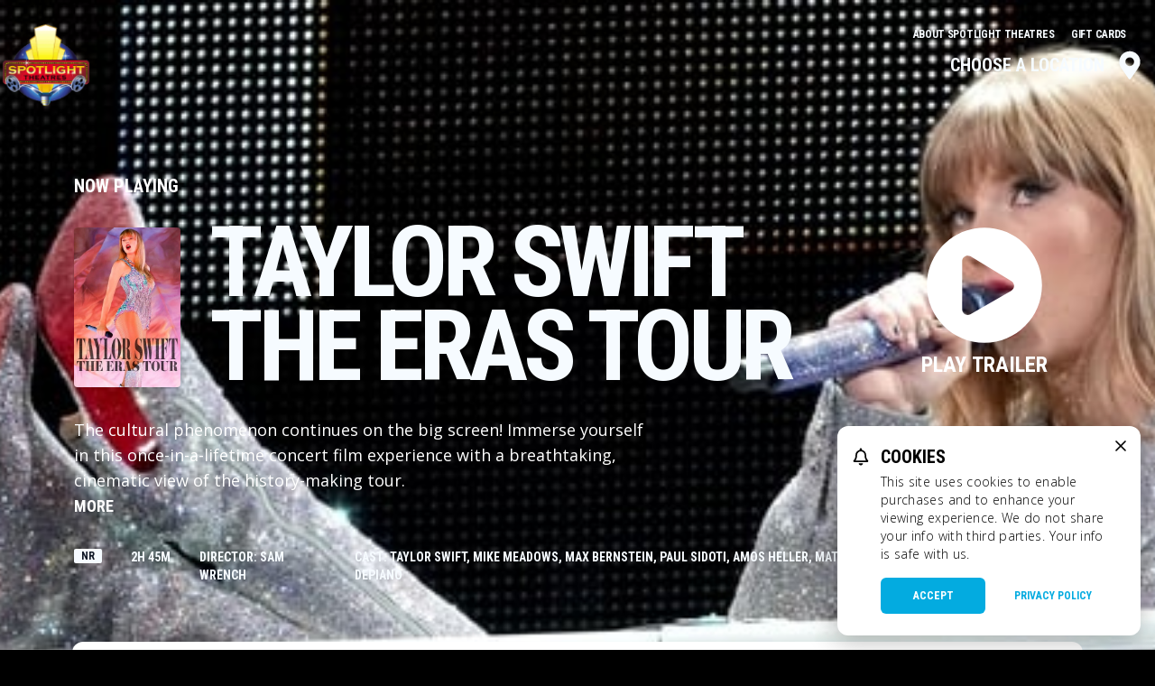

--- FILE ---
content_type: text/html; charset=UTF-8
request_url: https://www.spotlighttheatres.com/movie/8804
body_size: 8803
content:




<!DOCTYPE html>
<html lang="en">
<head>
  <meta charset="UTF-8">
  <meta name="viewport" content="width=device-width, initial-scale=1.0">
  <title>TAYLOR SWIFT THE ERAS TOUR - </title>
    <!-- Google Tag Manager -->
<script>(function(w,d,s,l,i){w[l]=w[l]||[];w[l].push({'gtm.start':
    new Date().getTime(),event:'gtm.js'});var f=d.getElementsByTagName(s)[0],
    j=d.createElement(s),dl=l!='dataLayer'?'&l='+l:'';j.async=true;j.src=
    'https://www.googletagmanager.com/gtm.js?id='+i+dl;f.parentNode.insertBefore(j,f);
    })(window,document,'script','dataLayer','GTM-TJHVD26J');</script>
<!-- End Google Tag Manager -->

    <link rel="icon" type="image/png" href="https://images.cinemaplus.com/hosted/spotlight-theatres/exhibitor/spotlight-favicon-16x16-v2.png" sizes="16x16">
    <link rel="icon" type="image/png" href="https://images.cinemaplus.com/hosted/spotlight-theatres/exhibitor/spotlight-favicon-32x32-v2.png" sizes="32x32">


<link rel="preconnect" href="https://fonts.googleapis.com">
<link rel="preconnect" href="https://fonts.gstatic.com" crossorigin>
    <link href="https://fonts.googleapis.com/css2?family=Open+Sans:ital,wght@0,300;0,400;0,600;0,700;0,800;1,300;1,400;1,600;1,700;1,800&family=Roboto+Condensed:ital,wght@0,300;0,400;0,700;1,300;1,400;1,700&display=swap" rel="stylesheet">



    <link rel="stylesheet" href="/css/spotlight-theatres.css?id=8acc5684e267ce36258a0c7f95867135">

    </head>
<body
  class="bg-black
 bg-contain"
  style=""
>
    
    <!-- Google Tag Manager (noscript) -->
<noscript><iframe src="https://www.googletagmanager.com/ns.html?id=GTM-TJHVD26J"
    height="0" width="0" style="display:none;visibility:hidden"></iframe></noscript>
<!-- End Google Tag Manager (noscript) -->

    <div class="flex flex-col min-h-screen">
                <div class="w-full flex-1" style="background-image: none;">
                        <div class="relative">
                                <!-- Main Nav -->
<div x-data="navigationSetup()"
    x-init="{
                    activePage: 'home'
                    }"
    @scroll.window="navbarStuck = getNavbarStickyState(navbarOffset)"
    :class="{'sticky top-0 z-50': navbarStuck }"
    class="transition-all"
    >
    <!-- Unstuck Navbar -->
    <nav id="main-navbar" class="w-full absolute z-10" :class="{'bg-black': navbarStuck}">
        <!-- Main Nav -->
        <div class="max-w-7xl mx-4 xl:mx-auto py-10" :class="{'py-10': !navbarStuck, 'py-6': navbarStuck}" x-transition:enter="transform transition ease-in-out duration-300">
            <div class="relative flex items-start md:items-center flex-col justify-between ">
                                
                <div class="hidden md:block w-full text-right pr-4 -mt-4 z-10" x-bind:class="{'md:hidden': navbarStuck }">
                    <a href="/about"
   class="uppercase text-xs font-roboto tracking-tight leading-5 transition  focus:text-white hover:text-secondary text-gray-100 mr-4">
   About Spotlight Theatres
</a>
<a href="/gift-cards"
   class="uppercase text-xs font-roboto tracking-tight leading-5 transition  focus:text-white hover:text-secondary text-gray-100 mr-4">
   Gift Cards
</a>
                </div>
                                <div class="w-full flex-1 flex items-start md:items-center sm:justify-between -mt-6">
                    <div class="shrink-0">
                                                    
                                                        <a href="/" title="Home Page">
                                                            <img class="sm:block h-16 md:h-24 w-auto" src="https://images.cinemaplus.com/hosted/spotlight-theatres/exhibitor/spotlight-logo-v2.png" alt="Spotlight Theatres Logo" />
                                                        </a>
                                                                        </div>
                    <div class="hidden md:block">
                                            </div>
                                        <div class="hidden md:flex items-center lg:text-xl">
                        <button type="button" title="Change Location" @click="openLocations()"
                            class="uppercase p-3 rounded font-roboto leading-5 transition duration-150 ease-in-out flex items-center  focus:text-white focus:bg-secondary-800 hover:bg-primary-800 text-gray-100" x-bind:class="{'text-sm':navbarStuck}">
                                                            Choose a Location
                                                        <svg
    class="h-8 w-8 ml-3 -my-2" x-bind:class="{'sm:h-6 sm:w-6':navbarStuck}"
    viewBox="0 0 23 31" fill="currentColor" xmlns="http://www.w3.org/2000/svg">
  <path d="M10.328 30.164c.527.82 1.758.82 2.285 0C21.168 17.86 22.75 16.57 22.75 12 22.75 5.79 17.71.75 11.5.75 5.23.75.25 5.79.25 12c0 4.57 1.523 5.86 10.078 18.164zM11.5 16.687c-2.637 0-4.688-2.05-4.688-4.687A4.664 4.664 0 0111.5 7.312 4.701 4.701 0 0116.188 12a4.664 4.664 0 01-4.688 4.688z"/>
</svg>
                        </button>
                    </div>
                                    </div>


                <!-- Mobile menu hamburger button-->
                <div class="absolute z-20 inset-y-0 right-0 flex items-center md:hidden">
                    <button x-show="!menuOpen" class="font-roboto uppercase inline-flex items-center justify-center p-2 rounded-md text-white bg-black bg-opacity-20  hover:text-white hover:bg-gray-100 hover:bg-opacity-25 focus:outline-none focus:bg-gray-100 focus:bg-opacity-25 focus:text-white transition duration-150 ease-in-out" aria-label="Main menu" aria-expanded="false" @click="openNav()">
                        <!-- Icon when menu is closed. -->
                                                <div><svg
    class="h-6 w-6"
    viewBox="0 0 22 14" stroke="currentColor" xmlns="http://www.w3.org/2000/svg"
>
  <path stroke-width="2" d="M0 13h22M0 7h22M0 1h22"/>
</svg>
</div>

                    </button>
                    <button x-show="menuOpen" class="inline-flex items-center justify-center p-2 rounded-md text-white  hover:text-white hover:bg-gray-100 hover:bg-opacity-25 focus:outline-none focus:bg-gray-100 focus:bg-opacity-25 focus:text-white transition duration-150 ease-in-out" aria-label="Main menu" aria-expanded="false" @click="closeNav()">
                        <!-- Icon when menu is open. -->
                        <div><svg class="h-6 w-6" stroke="currentColor" fill="none" viewBox="0 0 24 24">
    <path stroke-linecap="round" stroke-linejoin="round" stroke-width="2" d="M6 18L18 6M6 6l12 12" />
</svg>
</div>
                    </button>
                </div>
            </div>
        </div>

        <!-- Mobile Nav -->
        <div x-show.transition="menuOpen" @click.away="closeNav()" class="fixed inset-0 overflow-y-auto md:hidden" style="display:none">
            <div class="relative z-10 bg-red-900 h-screen">
                <div class="fixed z-0 inset-0 w-full bg-no-repeat bg-cover bg-center " style="background-image: url('/popcorn.png')"></div>
                <div class="relative z-10 px-4 py-10 ">
                    
                    <div class="inline-block">
                                                    
                                                        <a href="/" title="Home Page">
                                                        <img class="sm:block w-40 md:w-48 mx-2" src="https://images.cinemaplus.com/hosted/spotlight-theatres/exhibitor/spotlight-logo-v2.png" alt="Spotlight Theatres Logo" />
                                                        </a>
                                                                        </div>
                    <div class="mt-12 space-y-3 px-4">
                                                    <div class="pb-12">
                                                                <button @click="openLocations()" class="w-full text-left text-2xl font-roboto uppercase rounded bg-primary text-white px-8 py-6 flex justify-between items-center">
                                                                            Choose a Location
                                                                    <svg class="h-6 w-6" viewBox="0 0 16 10" fill="currentColor" xmlns="http://www.w3.org/2000/svg">
  <path d="M7.402 9.68a.828.828 0 001.16 0l6.856-6.82c.316-.352.316-.88 0-1.196l-.809-.809c-.316-.316-.843-.316-1.195 0L8 6.27 2.55.855C2.2.54 1.673.54 1.356.855l-.808.81c-.317.315-.317.843 0 1.194l6.855 6.82z" />
</svg>
</button>
                            </div>
                        
                        <a href="/about" class="uppercase block p-0 text-2xl font-roboto tracking-tighter text-white focus:outline-none focus:text-secondary hover:text-primary transition duration-150 ease-in-out">About Spotlight Theatres</a>
<a href="/gift-cards" class="uppercase block p-0 text-2xl font-roboto tracking-tighter text-white focus:outline-none focus:text-secondary hover:text-primary transition duration-150 ease-in-out">Gift Cards</a>

                    </div>
                </div>
            </div>
        </div>
        <!-- end Mobile Nav -->

                    <div @toggle-locations-open.window="openLocations();" @keydown.window.escape="closeLocations();" x-ref="locations-open" x-show="locationsOpen" class="fixed inset-0 z-30" style="display:none" x-cloak>
        <div @click="closeLocations()" x-description="Background overlay, show/hide based on slide-over state."  x-show="locationsOpen" x-transition:enter="ease-in-out duration-300" x-transition:enter-start="opacity-0"
        x-transition:enter-end="opacity-100" x-transition:leave="ease-in-out duration-300"
        x-transition:leave-start="opacity-100" x-transition:leave-end="opacity-0"
        class="absolute inset-0 bg-black bg-opacity-75 transition-opacity"></div>
        <div class="overflow-y-auto absolute inset-0 mt-48 md:mt-0 bg-white md:bg-black rounded-t-2xl md:rounded-none" x-description="Slide-over panel, show/hide based on slide-over state." x-show="locationsOpen" x-transition:enter="transform transition ease-in-out duration-300" x-transition:enter-start="translate-y-full" x-transition:enter-end="translate-y-0" x-transition:leave="transform transition ease-in-out duration-300 sm:duration-700" x-transition:leave-start="translate-y-0" x-transition:leave-end="translate-y-full">
                <!-- Mobile menu hamburger button-->
                <div class="hidden md:block absolute z-40 top-0 right-0 pt-16 pr-12">
                        <button class="" aria-label="Main menu" aria-expanded="false" @click="closeLocations()">
                                <svg class="h-8 w-8 text-white" stroke="currentColor" fill="none" viewBox="0 0 24 24">
    <path stroke-linecap="round" stroke-linejoin="round" stroke-width="2" d="M6 18L18 6M6 6l12 12" />
</svg>
                        </button>
                </div>
                <div class="rounded-full h-1 w-16 bg-gray-300 mt-4 mx-auto md:hidden"></div>
                <div class="py-8 md:mx-auto md:max-w-7xl md:pb-32 md:px-6">
                        <div class="hidden md:inline-block">
                                                                        
                                                                                <a href="/" title="Home Page">
                                                                                <img class="sm:block w-40 md:w-48 mx-2" src="https://images.cinemaplus.com/hosted/spotlight-theatres/exhibitor/spotlight-logo-v2.png" alt="Spotlight Theatres Logo" />
                                                                                </a>
                                                                                                </div>
                        <h2 class="hidden md:block text-7xl font-roboto uppercase tracking-tight text-white">Locations</h2>

                        
                        
                                                                                                                            <div class="md:flex items-start justify-between mb-12 md:mb-0">
                                        <h3 class="text-black font-roboto text-xl px-9 md:text-white md:py-4 md:pl-0 shrink-0 md:w-56 uppercase">Georgia</h3>
                                                                        <ul class="grid grid-cols-1 flex-1">
                                                                                                                                        <a href="/spotlight-cordele">
                                                    <li class="hover:bg-gray-200 md:hover:bg-primary-800 border-b md:border-primary py-4 px-9 flex items-center">
                                                        <svg
    class="h-6 w-6 mr-4 text-primary"
    viewBox="0 0 23 31" fill="currentColor" xmlns="http://www.w3.org/2000/svg">
  <path d="M10.328 30.164c.527.82 1.758.82 2.285 0C21.168 17.86 22.75 16.57 22.75 12 22.75 5.79 17.71.75 11.5.75 5.23.75.25 5.79.25 12c0 4.57 1.523 5.86 10.078 18.164zM11.5 16.687c-2.637 0-4.688-2.05-4.688-4.687A4.664 4.664 0 0111.5 7.312 4.701 4.701 0 0116.188 12a4.664 4.664 0 01-4.688 4.688z"/>
</svg>
                                                        <div class="md:grid grid-cols-10 gap-4 md:flex-1 items-center">
                                                            <div class="col-span-3 md:text-white">
                                                                <span class="block font-roboto text-sm uppercase md:text-xl">
                                                                    Cordele Square Stadium 5
                                                                                                                                    </span>
                                                            </div>
                                                            <div class="col-span-3">
                                                                <span class="pt-0.5 md:pt-0 block font-roboto text-xs uppercase text-gray-700 md:text-white">
                                                                    901 16th Ave E.
                                                                </span>
                                                                <span class="block font-roboto text-xs uppercase text-gray-700 md:text-white">
                                                                    Cordele, GA  31015
                                                                </span>
                                                            </div>
                                                            <div class="hidden md:block col-span-2">
                                                                <span class="block font-roboto text-xs uppercase text-white">Showtimes</span>
                                                                <span class="block font-roboto text-xs uppercase text-white">(229) 271-9353</span>
                                                            </div>
                                                            <div class="hidden md:block col-span-2">
                                                                <span class="block font-roboto text-xs uppercase text-white">Box Office</span>
                                                                <span class="block font-roboto text-xs uppercase text-white"></span>
                                                            </div>
                                                        </div>
                                                    </li>
                                                </a>
                                                                                                                                    </ul>
                                </div>
                                                                                                    <div class="md:flex items-start justify-between mb-12 md:mb-0">
                                        <h3 class="text-black font-roboto text-xl px-9 md:text-white md:py-4 md:pl-0 shrink-0 md:w-56 uppercase">Minnesota</h3>
                                                                        <ul class="grid grid-cols-1 flex-1">
                                                                                                                                        <a href="/spotlight-mankato">
                                                    <li class="hover:bg-gray-200 md:hover:bg-primary-800 border-b md:border-primary py-4 px-9 flex items-center">
                                                        <svg
    class="h-6 w-6 mr-4 text-primary"
    viewBox="0 0 23 31" fill="currentColor" xmlns="http://www.w3.org/2000/svg">
  <path d="M10.328 30.164c.527.82 1.758.82 2.285 0C21.168 17.86 22.75 16.57 22.75 12 22.75 5.79 17.71.75 11.5.75 5.23.75.25 5.79.25 12c0 4.57 1.523 5.86 10.078 18.164zM11.5 16.687c-2.637 0-4.688-2.05-4.688-4.687A4.664 4.664 0 0111.5 7.312 4.701 4.701 0 0116.188 12a4.664 4.664 0 01-4.688 4.688z"/>
</svg>
                                                        <div class="md:grid grid-cols-10 gap-4 md:flex-1 items-center">
                                                            <div class="col-span-3 md:text-white">
                                                                <span class="block font-roboto text-sm uppercase md:text-xl">
                                                                    Mankato Cinema 4
                                                                                                                                    </span>
                                                            </div>
                                                            <div class="col-span-3">
                                                                <span class="pt-0.5 md:pt-0 block font-roboto text-xs uppercase text-gray-700 md:text-white">
                                                                    1640 Mankato Mall
                                                                </span>
                                                                <span class="block font-roboto text-xs uppercase text-gray-700 md:text-white">
                                                                    Mankato, MN  56001
                                                                </span>
                                                            </div>
                                                            <div class="hidden md:block col-span-2">
                                                                <span class="block font-roboto text-xs uppercase text-white">Showtimes</span>
                                                                <span class="block font-roboto text-xs uppercase text-white">(507) 779-7310</span>
                                                            </div>
                                                            <div class="hidden md:block col-span-2">
                                                                <span class="block font-roboto text-xs uppercase text-white">Box Office</span>
                                                                <span class="block font-roboto text-xs uppercase text-white"></span>
                                                            </div>
                                                        </div>
                                                    </li>
                                                </a>
                                                                                                                                    </ul>
                                </div>
                                                                                

                </div>
        </div>
</div>
<!-- end Locations Menu -->
            </nav>
</div>
<!-- End Main Nav -->

    
    
<div class="relative z-0 w-full bg-no-repeat bg-primary bg-cover bg-center" style="background-image: url('https://images.cinemaplus.com/ticketing/heroart/6b0fa176007094b54dd930ff11304bcb.jpg')">

    <div class="bg-white md:bg-transparent">
        <img class="object-cover w-full h-32 md:hidden" style="-webkit-mask-size:cover; mask-size: cover; -webkit-mask-image: url('/poster-mask.svg'); -webkit-mask-position:bottom;" src="https://images.cinemaplus.com/ticketing/heroart/6b0fa176007094b54dd930ff11304bcb.jpg" alt="TAYLOR SWIFT THE ERAS TOUR Hero Background Image"/>

        <div class="hidden md:block absolute inset-0" style="background-image: linear-gradient(rgb(100, 100, 100, 0.2), rgba(0, 0, 0,1))"> </div>

        
        <div class="hidden md:grid relative max-w-7xl mx-auto text-white grid-cols-16 gap-4 xl:gap-8 py-16 md:pt-32 xl:pt-48 md:h-auto">
                        <div class="col-span-14 col-start-2">
                <div class="hidden md:block text-sm md:text-xl uppercase font-roboto">Now Playing</div>
            </div>
                        <div class="col-span-11 col-start-2 mb-24 md:relative md:mb-0">
                <div class="grid grid-cols-4 md:grid-cols-12 gap-4 xl:gap-8">
                    <div class="col-span-1 md:col-span-2"><img class="rounded shadow" src="https://images.cinemaplus.com/ticketing/posters/6b0fa176007094b54dd930ff11304bcb.jpg" alt="TAYLOR SWIFT THE ERAS TOUR Poster"></div>
                    <div class="hidden md:block col-span-3 md:col-span-9 xl:col-span-10 lg:-mt-2 text-gray-900 md:text-gray-100">
                        <div class="text-6xl lg:text-7xl tracking-tighter font-bold uppercase font-roboto leading-2">
                            TAYLOR SWIFT THE ERAS TOUR
                        </div>

                                           </div>
                    <div class="hidden md:block col-span-9 text-lg font-open-sans">
                                                    <div x-data="{ showFullText: false }">
    <div :class="{ 'line-clamp-3' : !showFullText }">
        The cultural phenomenon continues on the big screen! Immerse yourself in this once-in-a-lifetime concert film experience with a breathtaking, cinematic view of the history-making tour.
    </div>
    <button @click="showFullText = !showFullText" class="font-bold uppercase font-roboto focus:outline-none hover:text-cobalt active:text-cobalt-300">
        <span x-show="showFullText">Less</span>
        <span x-show="!showFullText">More</span>
    </button>
</div>
                                            </div>
                </div>
            </div>
            <div class="hidden md:flex col-span-3 items-start justify-end" x-data="{}">
                                    <button type="button" class="-mt-2 pt-2 hover:text-secondary hover:bg-secondary-100 rounded-3xl flex flex-col items-center w-full" @click="$dispatch('toggle-trailer-modal', { youtube_url: 'https://www.youtube.com/embed/KudedLV0tP0?rel=0&controls=1&showinfo=0' })">
                        <svg
     class="w-16 lg:w-32 h-auto mb-2"
     viewBox="0 0 140 140" fill="currentColor" xmlns="http://www.w3.org/2000/svg">
  <path d="M70 .25C31.47.25.25 31.469.25 70S31.47 139.75 70 139.75s69.75-31.219 69.75-69.75S108.531.25 70 .25zm32.344 76.5l-49.5 28.406c-4.5 2.532-9.844-.562-9.844-5.906v-58.5c0-5.063 5.344-8.156 9.844-5.906l49.5 30.093c4.781 2.813 4.781 9.282 0 11.813z"/>
</svg>
                        <span class="uppercase font-roboto text-2xl">Play Trailer</span>
                    </button>
                                                </div>
            <div class="text-gray-900 md:text-gray-100 col-span-14 col-start-2 md:flex text-sm uppercase font-roboto space-x-8  items-start">
                <div class="md:shrink-0">
                    <div class="px-2 mt-05 bg-gray-100 rounded-sm text-gray-900 text-center text-xs flex items-center justify-center whitespace-no-wrap">NR</div>
                </div>
                <div class="whitespace-no-wrap">
                    2h&nbsp;45m
                </div>
                                <div class="whitespace-no-wrap">
                    Director: Sam Wrench
                </div>
                                                <div class="">
                    Cast: Taylor Swift, Mike Meadows, Max Bernstein, Paul Sidoti, Amos Heller, Matt Billingslea, Karina DePiano
                </div>
                                                <div class="whitespace-no-wrap">Genre: Music</div>
                            </div>
        </div>

        
        <div class="sm:max-w-7xl mx-auto md:grid grid-cols-16 relative sm:pb-24">
            <div class="col-span-14 col-start-2 bg-white sm:rounded-xl p-6">
                
                <div class="flex justify-between items-start mb-10 md:hidden" x-data="{}">
                    <div class="w-16 md:w-auto ">
                        <img width="100" height="auto" src="https://images.cinemaplus.com/ticketing/posters/6b0fa176007094b54dd930ff11304bcb.jpg" alt="" class="rounded-xl md:rounded shadow-card">

                                                     <button type="button" class="mt-2 p-1 hover:text-secondary hover:bg-secondary-100 rounded-xl flex flex-col items-center w-full" @click="$dispatch('toggle-trailer-modal', { youtube_url: 'https://www.youtube.com/embed/KudedLV0tP0?rel=0&controls=0&showinfo=0' })">
                                <svg
     class="w-8 h-auto mb-1"
     viewBox="0 0 140 140" fill="currentColor" xmlns="http://www.w3.org/2000/svg">
  <path d="M70 .25C31.47.25.25 31.469.25 70S31.47 139.75 70 139.75s69.75-31.219 69.75-69.75S108.531.25 70 .25zm32.344 76.5l-49.5 28.406c-4.5 2.532-9.844-.562-9.844-5.906v-58.5c0-5.063 5.344-8.156 9.844-5.906l49.5 30.093c4.781 2.813 4.781 9.282 0 11.813z"/>
</svg>
                                <span class="font-roboto text-xs">Play Trailer</span>
                            </button>
                                            </div>
                    <div class="flex-1 pl-4 md:pl-8">
                        <h2 class="text-2xl md:text-4xl tracking-tight font-roboto leading-7 md:mb-4">TAYLOR SWIFT THE ERAS TOUR</h2>
                        <div class=" uppercase font-roboto text-xs md:text-sm items-center leading-3 mb-1 text-gray-800">
                            <div class="mb-1">
                                <div class="px-2 mt-05 bg-gray-900 rounded-sm text-gray-100 text-center text-xs  inline-block items-center justify-center whitespace-no-wrap">NR</div>
                                2h
                                45m
                            </div>

                                                        <div class="mb-1">
                                Director: Sam Wrench
                            </div>
                                                                                    <div class="mb-1">
                                Cast: Taylor Swift, Mike Meadows, Max Bernstein, Paul Sidoti, Amos Heller, Matt Billingslea, Karina DePiano
                            </div>
                                                                                    <div class="whitespace-no-wrap">Genre: Music</div>
                            
                        </div>
                        <div class="max-w-lg text-sm md:hidden">
                            <div x-data="{ showFullText: false }">
    <div :class="{ 'line-clamp-3' : !showFullText }">
        The cultural phenomenon continues on the big screen! Immerse yourself in this once-in-a-lifetime concert film experience with a breathtaking, cinematic view of the history-making tour.
    </div>
    <button @click="showFullText = !showFullText" class="font-bold uppercase font-roboto focus:outline-none hover:text-cobalt active:text-cobalt-300">
        <span x-show="showFullText">Less</span>
        <span x-show="!showFullText">More</span>
    </button>
</div>
                        </div>
                    </div>
                </div>
                

                <div class="pb-6 md:pb-12" x-data="{}">
                    <div class="flex md:space-x-8 justify-between items-center">
                        <div class="flex justify-start">
                        <svg
    class="h-8 w-8 text-primary mr-2 md:mr-4"
    viewBox="0 0 23 31" fill="currentColor" xmlns="http://www.w3.org/2000/svg">
  <path d="M10.328 30.164c.527.82 1.758.82 2.285 0C21.168 17.86 22.75 16.57 22.75 12 22.75 5.79 17.71.75 11.5.75 5.23.75.25 5.79.25 12c0 4.57 1.523 5.86 10.078 18.164zM11.5 16.687c-2.637 0-4.688-2.05-4.688-4.687A4.664 4.664 0 0111.5 7.312 4.701 4.701 0 0116.188 12a4.664 4.664 0 01-4.688 4.688z"/>
</svg>
                            <div>
                                <h3 class="font-roboto uppercase md:text-2xl">
                                    
                                                                            , 
                                                                    </h3>
                                <div class="text-xs md:text-sm font-sans ">
                                    <br class="sm:hidden">
                                    ,  
                                </div>
                            </div>

                        </div>
                                                <div class="flex items-center justify-end">
                            <button @click="$dispatch('toggle-locations-open')" type="button" class="font-roboto text-center uppercase rounded text-primary border border-primary text-sm px-4 md:px-8 py-2 md:py-4 flex justify-between items-center hover:bg-primary hover:text-white">Change Location</button>
                        </div>
                                            </div>
                </div>

                
                
                                
                
                <h2 class="text-xl font-roboto uppercase">Showtimes for Monday January 19, 2026</h2>

                
                <div class="mb-8">
                    
                    <div class="p-12 xl:py-24 text-center bg-gray-200 rounded-xl -mb-8">
                        <svg
    class="inline-block w-10 h-10 text-secondary"
    viewBox="0 0 19 21"
    fill="currentColor"
    xmlns="http://www.w3.org/2000/svg"
>
  <path d="M17.898 14.68c-.742-.82-2.187-2.032-2.187-6.055 0-3.008-2.11-5.43-5-6.055v-.82C10.71 1.086 10.164.5 9.5.5c-.703 0-1.25.586-1.25 1.25v.82c-2.89.625-5 3.047-5 6.055 0 4.023-1.445 5.234-2.188 6.055-.234.234-.351.547-.312.82 0 .664.469 1.25 1.25 1.25h14.96c.782 0 1.25-.586 1.29-1.25 0-.273-.117-.586-.352-.82zm-14.53.195c.82-1.055 1.718-2.89 1.757-6.21v-.04c0-2.383 1.953-4.375 4.375-4.375 2.383 0 4.375 1.992 4.375 4.375 0 .04-.04.04-.04.04.04 3.32.938 5.155 1.759 6.21H3.367zM9.5 20.5c1.367 0 2.46-1.094 2.46-2.5H7c0 1.406 1.094 2.5 2.5 2.5z"/>
</svg>
                        <h2 class="text-4xl font-roboto ">There are no showtimes currently scheduled</h2>
                        <p class="font-thin text-xl text-gray-700">Please check back at a later date.</p>
                    </div>
                                    </div>
            </div>
        </div>
    </div>
</div>
<!-- End: Theater Header -->

            </div>
        </div>
        <div class="shrink-0 w-full relative"><footer class="bg-no-repeat bg-cover bg-center bg-black" >
    <div class="max-w-7xl mx-9 xl:mx-auto py-12 xl:py-16 text-gray-100 grid grid-cols-1 gap-6 sm:gap-16">
        <div class="grid grid-cols-1 sm:grid-cols-12 gap-6">
            <div class="sm:col-span-3 flex items-center">
                                    
                                        <a href="/" title="Home Page">
                                        <img class="sm:block w-48" src="https://images.cinemaplus.com/hosted/spotlight-theatres/exhibitor/spotlight-logo-v2.png" alt="Spotlight Theatres Logo" />
                                        </a>
                                                </div>
            <div class="sm:col-span-9 flex flex-1 flex-col justify-center" x-data="{}">
                <div class="flex flex-col sm:flex-row leading-2 space-y-3 sm:space-y-0 mb-8">
            <button type="button" @click="$dispatch('toggle-locations-open')"
        class="uppercase sm:mr-6 text-2xl font-roboto transition duration-150 ease-in-out hover:text-primary focus:text-secondary text-gray-100 text-left">
            Choose a Location
        </button>
    </div>
<div class="flex flex-col sm:flex-row flex-wrap leading-2 space-y-3 sm:space-y-0">
    <button type="button" @click="$dispatch('toggle-locations-open')"
        class="uppercase sm:mr-6 text-xl sm:text-sm font-roboto transition duration-150 ease-in-out hover:text-primary focus:text-secondary text-gray-100 text-left">
        Locations
    </button>
    <a href="/about"
        class="uppercase sm:mr-6 text-xl sm:text-sm font-roboto transition duration-150 ease-in-out hover:text-primary focus:text-secondary text-gray-100">
        About Spotlight Theatres
    </a>
    <a href="/refund-policy"
        class="uppercase sm:mr-6 text-xl sm:text-sm font-roboto transition duration-150 ease-in-out hover:text-primary focus:text-secondary text-gray-100">
        Refund Policy
    </a>
    <a href="/comment-card"
        class="uppercase sm:mr-6 text-xl sm:text-sm font-roboto transition duration-150 ease-in-out hover:text-primary focus:text-secondary text-gray-100">
        Comment Card
    </a>
    <a href="/gift-cards"
        class="uppercase sm:mr-6 text-xl sm:text-sm font-roboto transition duration-150 ease-in-out hover:text-primary focus:text-secondary text-gray-100">
        Gift Cards
    </a>
    <a href="/advertising"
        class="uppercase sm:mr-6 text-xl sm:text-sm font-roboto transition duration-150 ease-in-out hover:text-primary focus:text-secondary text-gray-100">
        Advertising
    </a>
    <a href="/party-requests"
        class="uppercase sm:mr-6 text-xl sm:text-sm font-roboto transition duration-150 ease-in-out hover:text-primary focus:text-secondary text-gray-100">
        Parties
    </a>
    <a href="/employment"
        class="uppercase sm:mr-6 text-xl sm:text-sm font-roboto transition duration-150 ease-in-out hover:text-primary focus:text-secondary text-gray-100">
        Employment
    </a>

    
</div>
            </div>
        </div>
        <div class="flex flex-col sm:flex-row w-full justify-between font-sans text-white text-sm space-y-6 sm:space-y-0">
            
            
            <div class="sm:w-2/4">
                                     <a href="https://cinemaplus.com/" target="_blank" class="inline-flex items-center font-roboto uppercase hover:text-primary hover:opacity-75 mb-4">
                        <span class="mr-3 mb-1">Powered by</span>
                        <svg
    class="h-7 w-auto" alt="Powered by CinemaPlus"
    viewBox="0 0 186 36"
    fill="none"
    xmlns="http://www.w3.org/2000/svg"
>
  <path d="M21.56.275h-8.837C5.696.275 0 5.97 0 12.997 0 20.024 5.696 25.72 12.723 25.72h8.836V15.033h-9.091a2.036 2.036 0 1 1 0-4.071h9.091V.275Z" fill="url(#1_a)"/>
  <path d="M25.834.275h8.838c7.026 0 12.722 5.696 12.722 12.722 0 7.027-5.696 12.723-12.722 12.723h-8.838V15.033h9.092a2.036 2.036 0 1 0 0-4.071h-9.092V.275Z" fill="url(#1_b)"/>
  <path d="M25.835 24.704H36.8v.1c0 6.057-4.91 10.966-10.965 10.966V24.704Z" fill="url(#1_c)"/>
  <path d="M71.296 15.854v5.066c0 1.224-.578 1.802-1.802 1.802h-.748c-1.224 0-1.802-.578-1.802-1.802V5.28c0-1.224.578-1.802 1.802-1.802h.68c1.224 0 1.802.578 1.802 1.802v4.352h2.652V5.348c0-2.924-1.428-4.352-4.352-4.352h-.884c-2.958 0-4.42 1.462-4.42 4.42v15.368c0 2.958 1.462 4.42 4.42 4.42h.884c2.958 0 4.42-1.462 4.42-4.42v-4.93h-2.652ZM77.603 4.77h2.72V1.88h-2.72v2.89ZM77.671 25h2.584V6.64h-2.584V25ZM84.109 25h2.584V9.802c.918-.646 1.666-.918 2.482-.918.884 0 1.326.442 1.326 1.394V25h2.584V9.734c0-2.074-.986-3.298-3.128-3.298-1.53 0-2.516.68-3.264 1.394V6.64h-2.584V25ZM105.529 16.772v-6.188c0-2.754-1.394-4.148-4.148-4.148h-.544c-2.754 0-4.148 1.394-4.148 4.148v10.472c0 2.754 1.394 4.148 4.148 4.148h.544c2.754 0 4.148-1.394 4.148-4.148V19.05h-2.516v2.108c0 1.088-.544 1.632-1.632 1.632h-.476c-1.088 0-1.632-.544-1.632-1.632v-4.386h6.256Zm-6.256-6.29c0-1.088.544-1.632 1.632-1.632h.408c1.088 0 1.632.544 1.632 1.632v3.842h-3.672v-3.842ZM117.913 9.802c.918-.646 1.666-.918 2.38-.918.782 0 1.224.408 1.224 1.326V25h2.584V9.666c0-2.006-1.02-3.23-3.026-3.23-1.496 0-2.584.714-3.502 1.496-.476-.952-1.36-1.496-2.686-1.496-1.428 0-2.414.68-3.162 1.394V6.64h-2.584V25h2.584V9.802c.918-.646 1.666-.918 2.38-.918.782 0 1.224.408 1.224 1.326V25h2.584V9.802ZM127.698 21.974c0 2.04.952 3.23 3.026 3.23 1.496 0 2.448-.68 3.162-1.36V25h2.584V10.584c0-2.754-1.394-4.148-4.148-4.148h-.272c-2.754 0-4.148 1.394-4.148 4.148v2.176h2.516v-2.278c0-1.088.544-1.666 1.632-1.666h.204c1.088 0 1.632.578 1.632 1.666v3.06l-3.468 1.19c-1.972.68-2.72 1.598-2.72 3.876v3.366Zm3.842.782c-.816 0-1.258-.442-1.258-1.326v-2.788c0-1.054.306-1.53 1.258-1.904l2.346-.816v5.984c-.85.578-1.564.85-2.346.85ZM144.57 16.738h2.21c2.958 0 4.42-1.462 4.42-4.42V5.62c0-2.958-1.462-4.42-4.42-4.42h-6.97V25h4.76v-8.262Zm1.87-10.608v5.678c0 .578-.272.85-.85.85h-1.02V5.28h1.02c.578 0 .85.272.85.85ZM153.819 25h4.488V.86h-4.488V25ZM172.034 5.96h-4.488v15.096a2.852 2.852 0 0 1-1.02.204c-.646 0-.884-.238-.884-.748V5.96h-4.488v16.15c0 2.074 1.054 3.094 2.856 3.094h.34c1.326 0 2.278-.612 3.264-1.462V25h4.42V5.96ZM180.884 12.76h4.318V9.904c0-2.754-1.394-4.148-4.148-4.148h-2.074c-2.754 0-4.148 1.394-4.148 4.148v2.652c0 1.734.646 2.55 2.04 3.434l3.468 2.142c.476.306.646.544.646 1.088v1.428c0 .51-.238.748-.748.748h-.374c-.51 0-.748-.238-.748-.748v-2.584h-4.318v2.992c0 2.754 1.394 4.148 4.148 4.148h2.142c2.754 0 4.148-1.394 4.148-4.148v-2.754c0-1.734-.646-2.55-2.04-3.434l-3.468-2.142c-.476-.306-.646-.544-.646-1.088v-1.326c0-.51.238-.748.748-.748h.306c.51 0 .748.238.748.748v2.448Z" fill="#fff"/>
  <defs>
    <linearGradient id="1_a" x1="0" y1="11.681" x2="47.792" y2="11.681" gradientUnits="userSpaceOnUse">
      <stop stop-color="#9A3FF4"/>
      <stop offset="1" stop-color="#57AEFF"/>
    </linearGradient>
    <linearGradient id="1_b" x1="0" y1="11.681" x2="47.792" y2="11.681" gradientUnits="userSpaceOnUse">
      <stop stop-color="#9A3FF4"/>
      <stop offset="1" stop-color="#57AEFF"/>
    </linearGradient>
    <linearGradient id="1_c" x1="0" y1="11.681" x2="47.792" y2="11.681" gradientUnits="userSpaceOnUse">
      <stop stop-color="#9A3FF4"/>
      <stop offset="1" stop-color="#57AEFF"/>
    </linearGradient>
  </defs>
</svg>
                     </a>
                                <div class="text-xs">Spotlight Theatres All Rights Reserved.</div>
            </div>

            <div class="sm:w-1/4 space-x-4 sm:text-right">
                <a class="hover:text-primary focus:text-secondary" href="/page/ratings-policies">Ratings</a>
<a class="hover:text-primary focus:text-secondary" href="/page/privacy-policy">Privacy Policy</a>
            </div>
        </div>
    </div>
</footer>
</div>
    </div>
                            <div @toggle-trailer-modal.window="open = !open, document.getElementById('trailer_iframe').src = $event.detail.youtube_url" x-ref="trailer-modal" x-cloak x-data="{open:false, youtube_url: ''}" @keydown.window.escape="open = false, youtube_url = '';" x-show="open" x-cloak style="display:none">
    <div class="z-50 fixed inset-0 flex justify-center items-center bg-black  text-gray-100 transition-opacity" @click="open = false, youtube_url = '', document.getElementById('trailer_iframe').src = ''" x-transition:enter="ease-out duration-300" x-transition:enter-start="opacity-0" x-transition:enter-end="opacity-100" x-transition:leave="ease-in duration-200" x-transition:leave-start="opacity-100" x-transition:leave-end="opacity-0" x-show="open">
        <div class="flex-1 flex flex-col max-w-7xl">
            <div @click="open = false, youtube_url = '', document.getElementById('trailer_iframe').src = ''" class="mb-3 font-semibold text-lg text-right cursor-pointer shrink-0 mr-3 h-10 flex items-center justify-end">
                <svg class="inline-block h-5 w-5" role="none" aria-hidden="true" stroke="currentColor" fill="none" viewBox="0 0 24 24">
    <path stroke-linecap="round" stroke-linejoin="round" stroke-width="2" d="M6 18L18 6M6 6l12 12" />
</svg>
                Close
            </div>
            <div class="flex-shrink" style="max-height:calc(100vh - 8rem) !important;">
                <div class="flex justify-center sm:aspect-w-16 sm:aspect-h-9">
                    <iframe id="trailer_iframe"
                    src=""
                    allow="accelerometer; autoplay; clipboard-write; encrypted-media; gyroscope; picture-in-picture; fullscreen;"
                    class="border border-gray-800"
                    frameborder="0"
                    ></iframe>
                </div>
            </div>
        </div>
    </div>
</div>
                                <section
    x-data="{ alertOpen: true }"
    x-init="alertOpen = getCookie('hide_cookie_banner') ? false : true"
    x-show="alertOpen"
    role="alert"
    x-cloak
>
    <div class="text-black fixed bottom-0 right-0">
        <div class="rounded-xl shadow-card bg-white p-6 mx-4 mb-4 relative sm:w-84">
            <button @click="alertOpen = !alertOpen" type="button" aria-label="close cookie message" class="absolute top-0 right-0 mt-3 mr-3"><svg class="h-5 w-5 text-cobalt hover:text-red-300" stroke="currentColor" fill="none" viewBox="0 0 24 24">
    <path stroke-linecap="round" stroke-linejoin="round" stroke-width="2" d="M6 18L18 6M6 6l12 12" />
</svg>
</button>
            <div class="flex -ml-2">

                <svg
    class="text-cobalt w-5 h-5 mr-3 flex-shrink-0"
    viewBox="0 0 19 21"
    fill="currentColor"
    xmlns="http://www.w3.org/2000/svg"
>
  <path d="M17.898 14.68c-.742-.82-2.187-2.032-2.187-6.055 0-3.008-2.11-5.43-5-6.055v-.82C10.71 1.086 10.164.5 9.5.5c-.703 0-1.25.586-1.25 1.25v.82c-2.89.625-5 3.047-5 6.055 0 4.023-1.445 5.234-2.188 6.055-.234.234-.351.547-.312.82 0 .664.469 1.25 1.25 1.25h14.96c.782 0 1.25-.586 1.29-1.25 0-.273-.117-.586-.352-.82zm-14.53.195c.82-1.055 1.718-2.89 1.757-6.21v-.04c0-2.383 1.953-4.375 4.375-4.375 2.383 0 4.375 1.992 4.375 4.375 0 .04-.04.04-.04.04.04 3.32.938 5.155 1.759 6.21H3.367zM9.5 20.5c1.367 0 2.46-1.094 2.46-2.5H7c0 1.406 1.094 2.5 2.5 2.5z"/>
</svg>
                <div>
                    <h1 class="font-roboto text-xl uppercase leading-5 mb-2">Cookies</h1>
                    <p class="font-thin text-sm mb-4 tracking-wide sm:pr-3">This site uses cookies to enable purchases and to enhance your viewing experience. We do not share your info with third parties. Your info is safe with us.</p>

                    <div class="grid grid-cols-2 gap-8">
                        <button @click="createCookie('hide_cookie_banner', true, 365), alertOpen = false" type="button" class="btn btn-primary py-3 text-xs">Accept</button>
                        <a class="text-link font-roboto uppercase text-xs self-center" href="/privacy-policy">Privacy Policy</a>
                    </div>
                </div>

            </div>
        </div>
    </div>
</section>
      <script src="/js/cinemaplus.js?id=684ea309e9e643aacb998a5dcd26ef24"></script>
  <script src="/js/cinemaplus-layout-v2.js?id=59de94afa3eb65b81cbca42328be5dc2"></script>
    
  </body>
</html>
